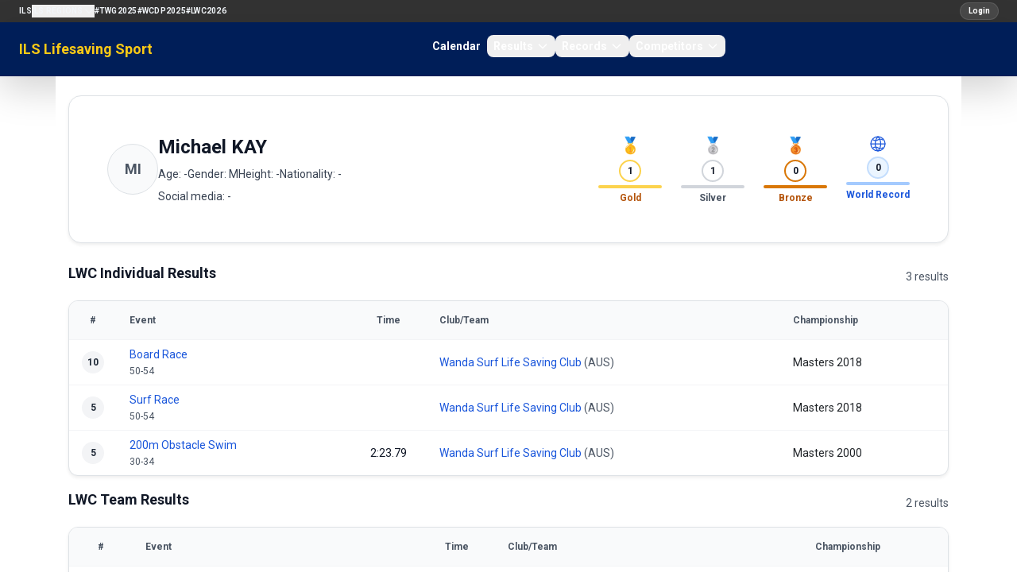

--- FILE ---
content_type: text/html; charset=utf-8
request_url: https://sport.ilsf.org/athlete/michael-kay
body_size: 5443
content:
<!doctype html>
<html lang="en">
<head>
    <meta charset="utf-8">
    <meta name="viewport" content="width=device-width, initial-scale=1">

    <!-- CSRF Token -->
    <meta name="csrf-token" content="UW55b9QQndO6Ag3yVxOtu6wjMtFvxjyKwQHwumwS">
    <title> ILS Lifesaving Sport</title>

    <!-- Scripts -->
    <script src="https://ajax.googleapis.com/ajax/libs/jquery/3.2.1/jquery.min.js"></script>
    <link rel="preload" as="style" href="https://sport.ilsf.org/build/assets/app-Dd0Wvqiw.css" /><link rel="modulepreload" as="script" href="https://sport.ilsf.org/build/assets/app-CGK12uR5.js" /><link rel="stylesheet" href="https://sport.ilsf.org/build/assets/app-Dd0Wvqiw.css" data-navigate-track="reload" /><script type="module" src="https://sport.ilsf.org/build/assets/app-CGK12uR5.js" data-navigate-track="reload"></script>    <link href="https://fonts.googleapis.com/css2?family=Oswald:wght@400;500;700&display=swap" rel="stylesheet">
    <link href="https://fonts.googleapis.com/css2?family=Roboto:wght@400;500;700&display=swap" rel="stylesheet">

    <script src="https://sport.ilsf.org/js/js.js" defer></script>
    <link href="https://stackpath.bootstrapcdn.com/bootstrap/4.1.3/css/bootstrap.min.css" rel="stylesheet">
    <script src="https://cdn.jsdelivr.net/npm/bootstrap@5.3.0/dist/js/bootstrap.bundle.min.js"></script>

    <link rel="icon" href="data:image/svg+xml,%3Csvg xmlns='http://www.w3.org/2000/svg' viewBox='0 0 64 64'%3E%3Ccircle cx='32' cy='32' r='30' fill='%231e3a8a'/%3E%3Ctext x='32' y='40' text-anchor='middle' font-size='28' fill='%23fff' font-family='Arial'%3EILS%3C/text%3E%3C/svg%3E">

    <!-- Fonts -->
    <link rel="dns-prefetch" href="//fonts.gstatic.com">
    <link href="https://fonts.googleapis.com/css?family=Nunito" rel="stylesheet">
    <link href="https://sport.ilsf.org/css/font-awesome.min.css" rel="stylesheet" type='text/css' media='all'>
    <link rel='stylesheet' id='mh-google-fonts-css' href='https://fonts.googleapis.com/css?family=PT+Serif:300,400,400italic,600,700%7cOswald:300,400,400italic,600,700' type='text/css' media='all'/>
    <link rel='stylesheet' id='tf-google-webfont-monda-css' href='//fonts.googleapis.com/css?family=Monda%3A500%2C400&#038;subset=latin%2Clatin-ext&#038;ver=5.6' type='text/css' media='all'/>
    <link rel='stylesheet' id='tf-google-webfont-open-sans-css' href='//fonts.googleapis.com/css?family=Open+Sans%3Ainherit%2Cinherititalic%2C400&#038;subset=latin%2Clatin-ext&#038;ver=5.6' type='text/css' media='all'/>

     <!-- Styles -->
        <link rel="alternate" type="application/rss+xml" href="https://sport.ilsf.org/rss/competitions" title="ILS Sports Events">

    <link href="https://sport.ilsf.org/css/layout.css" rel="stylesheet">
     <!-- This will render the pushed styles here -->
    <!-- Livewire Styles -->
    <!-- Livewire Styles --><style >[wire\:loading][wire\:loading], [wire\:loading\.delay][wire\:loading\.delay], [wire\:loading\.inline-block][wire\:loading\.inline-block], [wire\:loading\.inline][wire\:loading\.inline], [wire\:loading\.block][wire\:loading\.block], [wire\:loading\.flex][wire\:loading\.flex], [wire\:loading\.table][wire\:loading\.table], [wire\:loading\.grid][wire\:loading\.grid], [wire\:loading\.inline-flex][wire\:loading\.inline-flex] {display: none;}[wire\:loading\.delay\.none][wire\:loading\.delay\.none], [wire\:loading\.delay\.shortest][wire\:loading\.delay\.shortest], [wire\:loading\.delay\.shorter][wire\:loading\.delay\.shorter], [wire\:loading\.delay\.short][wire\:loading\.delay\.short], [wire\:loading\.delay\.default][wire\:loading\.delay\.default], [wire\:loading\.delay\.long][wire\:loading\.delay\.long], [wire\:loading\.delay\.longer][wire\:loading\.delay\.longer], [wire\:loading\.delay\.longest][wire\:loading\.delay\.longest] {display: none;}[wire\:offline][wire\:offline] {display: none;}[wire\:dirty]:not(textarea):not(input):not(select) {display: none;}:root {--livewire-progress-bar-color: #2299dd;}[x-cloak] {display: none !important;}[wire\:cloak] {display: none !important;}dialog#livewire-error::backdrop {background-color: rgba(0, 0, 0, .6);}</style>
</head>
<body>
<div id="app">
    <header class="w-full">
        <!-- Row 1: ILS Network Links -->
        <div class="bg-[#333] text-white text-xs py-1">
            <nav class="text-white">
    <div class="flex w-full items-center gap-2 px-4 py-0 lg:px-6">
        <button
            class="inline-flex h-7 w-7 items-center justify-center rounded-full bg-white/10 text-white ring-1 ring-white/15 hover:bg-white/20 lg:hidden"
            type="button"
            aria-controls="ils-network-links"
            aria-expanded="false"
            onclick="document.getElementById('ils-network-links').classList.toggle('hidden');"
        >
            <span class="sr-only">Toggle network links</span>
            <svg class="h-3.5 w-3.5" fill="none" stroke="currentColor" stroke-width="2" viewBox="0 0 24 24">
                <path stroke-linecap="round" stroke-linejoin="round" d="M4 6h16M4 12h16m-7 6h7" />
            </svg>
        </button>
        <div class="hidden w-full flex-col gap-3 lg:flex lg:w-auto lg:flex-row lg:items-center lg:gap-4" id="ils-network-links">
            <a href="https://www.ilsf.org/" class="text-[10px] font-semibold uppercase tracking-wide text-slate-100 hover:text-yellow-300">ILS</a>
            <div class="relative group">
                <button class="flex items-center gap-1 text-[10px] font-semibold uppercase tracking-wide text-slate-100 hover:text-yellow-300">
                    ILS Regions
                    <svg class="h-3.5 w-3.5 transition group-hover:rotate-180" fill="none" stroke="currentColor" stroke-width="2" viewBox="0 0 24 24">
                        <path stroke-linecap="round" stroke-linejoin="round" d="M19 9l-7 7-7-7" />
                    </svg>
                </button>
                <div class="absolute left-0 top-full z-20 hidden min-w-[160px] rounded-lg border border-white/10 bg-[#0b1324] p-2 shadow-lg lg:group-hover:block lg:group-focus-within:block">
                    <a href="https://africa.ilsf.org" class="block rounded-md px-3 py-1 text-[10px] font-semibold uppercase tracking-wide text-slate-100 hover:bg-white/10">ILS Africa</a>
                    <a href="http://www.ilsamericas.org/" class="block rounded-md px-3 py-1 text-[10px] font-semibold uppercase tracking-wide text-slate-100 hover:bg-white/10">ILS Americas</a>
                    <a href="http://europe.ilsf.org" class="block rounded-md px-3 py-1 text-[10px] font-semibold uppercase tracking-wide text-slate-100 hover:bg-white/10">ILS Europe</a>
                    <a href="https://asia-pacific.ilsf.org" class="block rounded-md px-3 py-1 text-[10px] font-semibold uppercase tracking-wide text-slate-100 hover:bg-white/10">ILS Asia-Pacific</a>
                </div>
            </div>
            <a href="/twg2025" class="text-[10px] font-semibold uppercase tracking-wide text-slate-100 hover:text-yellow-300">#TWG2025</a>
            <a href="https://www.wcdp2025.com" class="text-[10px] font-semibold uppercase tracking-wide text-slate-100 hover:text-yellow-300">#WCDP2025</a>
            <a href="https://www.lifesaving2026.com" class="text-[10px] font-semibold uppercase tracking-wide text-slate-100 hover:text-yellow-300">#LWC2026</a>
        </div>
        <div class="ml-auto flex items-center">
                            <a href="/login" class="inline-flex items-center rounded-full bg-white/10 px-2.5 py-0.5 text-[10px] font-semibold text-white ring-1 ring-white/20 no-underline hover:no-underline focus:no-underline active:no-underline hover:bg-white/20 hover:text-yellow-300" style="font-family: 'Roboto', sans-serif;">Login</a>
                    </div>
    </div>
</nav>
        </div>

        <!-- Row 2: Logo and Main Navigation (Flowbite navbar) -->
                <nav class="bg-[#001e58] text-white shadow-lg">
    <div class="mx-auto flex max-w-screen-xl flex-wrap items-center justify-between px-6 py-0 lg:px-6">
        <a href="/" class="flex items-center gap-2 text-lg font-semibold leading-tight text-yellow-300 no-underline hover:no-underline focus:no-underline active:no-underline hover:text-yellow-300 focus:text-yellow-300 active:text-yellow-300">
            ILS Lifesaving Sport
        </a>

        <div class="flex items-center lg:order-2">
            <button data-collapse-toggle="flowbite-navbar" type="button" class="inline-flex h-9 w-9 items-center justify-center rounded-full bg-white/10 ring-1 ring-white/20 text-sm text-white hover:bg-white/20 focus:outline-none focus:ring-2 focus:ring-white/40 lg:hidden" aria-controls="flowbite-navbar" aria-expanded="false">
                <span class="sr-only">Open main menu</span>
                <svg class="h-5 w-5" aria-hidden="true" fill="none" stroke="currentColor" stroke-width="2" viewBox="0 0 24 24">
                    <path stroke-linecap="round" stroke-linejoin="round" d="M4 6h16M4 12h16m-7 6h7" />
                </svg>
            </button>
        </div>

        <div class="hidden w-full items-center justify-between lg:order-1 lg:flex lg:w-auto" id="flowbite-navbar">
            <ul class="mt-2 flex flex-col gap-2 rounded-lg bg-white/5 p-2 text-sm font-semibold text-slate-100 lg:mt-0 lg:flex-row lg:items-center lg:gap-6 lg:bg-transparent lg:p-0">
                <li><a href="/calendar" class="block rounded-lg px-2 py-1 text-white no-underline hover:no-underline focus:no-underline active:no-underline hover:text-yellow-300 focus:text-yellow-300 active:text-yellow-300">Calendar</a></li>

                <li>
                    <button id="resultsDropdownButton" data-dropdown-toggle="resultsDropdown" class="flex w-full items-center justify-between rounded-lg px-2 py-1 text-white no-underline hover:no-underline focus:no-underline active:no-underline hover:text-yellow-300 focus:text-yellow-300 active:text-yellow-300 lg:w-auto">
                        Results
                        <svg class="ml-1 h-4 w-4" aria-hidden="true" fill="none" stroke="currentColor" stroke-width="2" viewBox="0 0 24 24">
                            <path stroke-linecap="round" stroke-linejoin="round" d="M19 9l-7 7-7-7" />
                        </svg>
                    </button>
                    <div id="resultsDropdown" class="z-20 hidden w-48 divide-y divide-white/10 rounded-xl border border-white/10 bg-[#001a4a] text-sm text-white shadow-lg">
                        <a href="/competitions" class="block px-4 py-2 no-underline hover:no-underline focus:no-underline active:no-underline hover:text-yellow-300 focus:text-yellow-300 active:text-yellow-300 hover:bg-white/10">World Championships</a>
                    </div>
                </li>

                <li>
                    <button id="recordsDropdownButton" data-dropdown-toggle="recordsDropdown" class="flex w-full items-center justify-between rounded-lg px-2 py-1 text-white no-underline hover:no-underline focus:no-underline active:no-underline hover:text-yellow-300 focus:text-yellow-300 active:text-yellow-300 lg:w-auto">
                        Records
                        <svg class="ml-1 h-4 w-4" aria-hidden="true" fill="none" stroke="currentColor" stroke-width="2" viewBox="0 0 24 24">
                            <path stroke-linecap="round" stroke-linejoin="round" d="M19 9l-7 7-7-7" />
                        </svg>
                    </button>
                    <div id="recordsDropdown" class="z-20 hidden w-48 divide-y divide-white/10 rounded-xl border border-white/10 bg-[#001a4a] text-sm text-white shadow-lg">
                        <a href="/records/world" class="block px-4 py-2 no-underline hover:no-underline focus:no-underline active:no-underline hover:text-yellow-300 focus:text-yellow-300 active:text-yellow-300 hover:bg-white/10">World Records</a>
                        <a href="/records/europe" class="block px-4 py-2 no-underline hover:no-underline focus:no-underline active:no-underline hover:text-yellow-300 focus:text-yellow-300 active:text-yellow-300 hover:bg-white/10">European Records</a>
                    </div>
                </li>

                <li>
                    <button id="competitorsDropdownButton" data-dropdown-toggle="competitorsDropdown" class="flex w-full items-center justify-between rounded-lg px-2 py-1 text-white no-underline hover:no-underline focus:no-underline active:no-underline hover:text-yellow-300 focus:text-yellow-300 active:text-yellow-300 lg:w-auto">
                        Competitors
                        <svg class="ml-1 h-4 w-4" aria-hidden="true" fill="none" stroke="currentColor" stroke-width="2" viewBox="0 0 24 24">
                            <path stroke-linecap="round" stroke-linejoin="round" d="M19 9l-7 7-7-7" />
                        </svg>
                    </button>
                    <div id="competitorsDropdown" class="z-20 hidden w-52 divide-y divide-white/10 rounded-xl border border-white/10 bg-[#001a4a] text-sm text-white shadow-lg">
                        <a href="/teams-clubs" class="block px-4 py-2 no-underline hover:no-underline focus:no-underline active:no-underline hover:text-yellow-300 focus:text-yellow-300 active:text-yellow-300 hover:bg-white/10">Teams &amp; Clubs</a>
                    </div>
                </li>
            </ul>
        </div>
    </div>
</nav>
    </header>
    <div class="container mx-auto min-h-[calc(100vh-15px)] p-3 back bg-[#fff]">

                        <h1></h1>
            <div class="space-y-6">
        <div class="flex flex-col gap-3 rounded-2xl border border-gray-200 bg-white p-5 shadow-sm">
            <div class="flex flex-col gap-4 md:flex-row md:items-start md:justify-between">
                <div class="flex items-center gap-4 md:flex-1">
                                            <div class="flex h-16 w-16 items-center justify-center rounded-full border border-gray-200 bg-gray-50 text-lg font-semibold text-gray-600">
                            MI
                        </div>
                                        <div class="space-y-2">
                        <h1 class="text-2xl font-semibold text-gray-900">Michael KAY</h1>
                        <div class="flex flex-wrap gap-3 text-sm text-gray-700">
                            <span>Age: -</span>
                            <span>Gender: M</span>
                            <span>Height: -</span>
                            <span>Nationality: -</span>
                        </div>
                        <div class="text-sm text-gray-700">
                            <span>Social media: -</span>
                        </div>
                    </div>
                </div>

                <div class="flex flex-col items-start gap-3 md:items-end">
                    <div class="grid w-full max-w-sm grid-cols-2 gap-4 text-center md:w-auto md:max-w-none md:grid-cols-4">
                        <div class="space-y-1">
                            <div class="text-xl">🥇</div>
                            <div class="flex justify-center">
                                <div class="flex h-7 w-7 items-center justify-center rounded-full border-2 border-amber-300 text-xs font-semibold text-gray-900">
                                    1
                                </div>
                            </div>
                            <div class="h-1 rounded-full bg-amber-300"></div>
                            <div class="text-xs font-semibold text-amber-700">Gold</div>
                        </div>
                        <div class="space-y-1">
                            <div class="text-xl">🥈</div>
                            <div class="flex justify-center">
                                <div class="flex h-7 w-7 items-center justify-center rounded-full border-2 border-gray-300 text-xs font-semibold text-gray-900">
                                    1
                                </div>
                            </div>
                            <div class="h-1 rounded-full bg-gray-300"></div>
                            <div class="text-xs font-semibold text-gray-600">Silver</div>
                        </div>
                        <div class="space-y-1">
                            <div class="text-xl">🥉</div>
                            <div class="flex justify-center">
                                <div class="flex h-7 w-7 items-center justify-center rounded-full border-2 border-amber-600 text-xs font-semibold text-gray-900">
                                    0
                                </div>
                            </div>
                            <div class="h-1 rounded-full bg-amber-600"></div>
                            <div class="text-xs font-semibold text-amber-700">Bronze</div>
                        </div>
                        <div class="space-y-1">
                            <div class="flex justify-center text-blue-700">
                                <svg class="h-6 w-6" viewBox="0 0 48 48" fill="none" xmlns="http://www.w3.org/2000/svg">
                                    <circle cx="24" cy="24" r="18" stroke="currentColor" stroke-width="2.5" />
                                    <path d="M6 24h36" stroke="currentColor" stroke-width="2.5" stroke-linecap="round" />
                                    <path d="M24 6c4.5 5 7 13 7 18s-2.5 13-7 18c-4.5-5-7-13-7-18s2.5-13 7-18Z" stroke="currentColor" stroke-width="2.5" />
                                    <path d="M12 14c3 2 9 2 12 0 3-2 9-2 12 0" stroke="currentColor" stroke-width="2.5" stroke-linecap="round" />
                                    <path d="M12 34c3-2 9-2 12 0 3 2 9 2 12 0" stroke="currentColor" stroke-width="2.5" stroke-linecap="round" />
                                </svg>
                            </div>
                            <div class="flex justify-center">
                                <div class="flex h-7 w-7 items-center justify-center rounded-full border-2 border-blue-200 bg-blue-50 text-xs font-semibold text-gray-900">
                                    0
                                </div>
                            </div>
                            <div class="h-1 rounded-full bg-blue-300"></div>
                            <div class="text-xs font-semibold text-blue-700">World Record</div>
                        </div>
                    </div>

                    <div class="flex flex-wrap items-center gap-2 md:justify-end">
                                                                    </div>
                </div>
            </div>
        </div>

        <div class="hidden flex justify-center border-b border-gray-200">
            <div class="flex items-center gap-8 text-base font-semibold text-gray-700">
                <a href="#lwc-results" class="pb-3 text-blue-700 border-b-2 border-blue-700">LWC Results</a>
                <a href="#records" class="pb-3 text-gray-600 border-b-2 border-transparent hover:text-blue-700 hover:border-blue-700">Records</a>
                <a href="#personal-best" class="pb-3 text-gray-600 border-b-2 border-transparent hover:text-blue-700 hover:border-blue-700">Personal Best</a>
            </div>
        </div>

        
                <div id="lwc-results" class="space-y-4">
                    <div class="space-y-3">
                <div class="flex items-center justify-between">
                    <h2 class="text-lg font-semibold text-gray-900">LWC Individual Results</h2>
                    <span class="text-sm text-gray-600">3 results</span>
                </div>
                <div class="overflow-x-auto rounded-xl border border-gray-200 bg-white shadow-sm">
                    <table class="min-w-full text-sm">
                        <thead class="bg-gray-50 text-xs font-semibold text-gray-600">
                        <tr class="border-b border-gray-100">
                            <th class="w-12 px-3 py-3 text-center">#</th>
                            <th class="px-3 py-3 text-left">Event</th>
                            <th class="w-24 px-3 py-3 text-center">Time</th>
                            <th class="px-3 py-3 text-left">Club/Team</th>
                            <th class="px-3 py-3 text-left">Championship</th>
                        </tr>
                        </thead>
                        <tbody class="divide-y divide-gray-100">
                                                    <tr>
                                <td class="px-3 py-2 text-left font-semibold">
                                                                        <div class="flex items-center gap-1">
                                        <span class="inline-flex h-7 w-7 items-center justify-center rounded-full bg-gray-100 text-xs font-semibold text-gray-800">
                                            10
                                        </span>
                                                                            </div>
                                </td>
                                <td class="px-3 py-2">
                                    <a href="/competition/lwc-2018-masters-master/race/board-race" class="text-blue-700 hover:text-blue-800">
                                        Board Race
                                    </a>
                                                                            <br /><span class="text-xs text-gray-600">50-54</span>
                                                                    </td>
                                <td class="px-3 py-2 text-center text-sm text-gray-900">
                                    
                                </td>
                                <td class="px-3 py-2 space-y-1">
                                    <div class="text-gray-600">
                                                                                    <a href="/club/wan" class="text-blue-700 hover:text-blue-800">Wanda Surf Life Saving Club</a>
                                                                                            (AUS)
                                                                                                                        </div>
                                </td>
                                <td class="px-3 py-2">
                                    Masters
                                    
                                    2018
                                    
                                    <div class="flex items-center justify-between">
                    
                                        <div class="flex items-center gap-2">
                                                                                    </div>
                                    </div>
                                </td>
                            </tr>
                                                    <tr>
                                <td class="px-3 py-2 text-left font-semibold">
                                                                        <div class="flex items-center gap-1">
                                        <span class="inline-flex h-7 w-7 items-center justify-center rounded-full bg-gray-100 text-xs font-semibold text-gray-800">
                                            5
                                        </span>
                                                                            </div>
                                </td>
                                <td class="px-3 py-2">
                                    <a href="/competition/lwc-2018-masters-master/race/surf-race" class="text-blue-700 hover:text-blue-800">
                                        Surf Race
                                    </a>
                                                                            <br /><span class="text-xs text-gray-600">50-54</span>
                                                                    </td>
                                <td class="px-3 py-2 text-center text-sm text-gray-900">
                                    
                                </td>
                                <td class="px-3 py-2 space-y-1">
                                    <div class="text-gray-600">
                                                                                    <a href="/club/wan" class="text-blue-700 hover:text-blue-800">Wanda Surf Life Saving Club</a>
                                                                                            (AUS)
                                                                                                                        </div>
                                </td>
                                <td class="px-3 py-2">
                                    Masters
                                    
                                    2018
                                    
                                    <div class="flex items-center justify-between">
                    
                                        <div class="flex items-center gap-2">
                                                                                    </div>
                                    </div>
                                </td>
                            </tr>
                                                    <tr>
                                <td class="px-3 py-2 text-left font-semibold">
                                                                        <div class="flex items-center gap-1">
                                        <span class="inline-flex h-7 w-7 items-center justify-center rounded-full bg-gray-100 text-xs font-semibold text-gray-800">
                                            5
                                        </span>
                                                                            </div>
                                </td>
                                <td class="px-3 py-2">
                                    <a href="/competition/lwc-2000-masters-master/race/200m-obstacle-swim" class="text-blue-700 hover:text-blue-800">
                                        200m Obstacle Swim
                                    </a>
                                                                            <br /><span class="text-xs text-gray-600">30-34</span>
                                                                    </td>
                                <td class="px-3 py-2 text-center text-sm text-gray-900">
                                    2:23.79
                                </td>
                                <td class="px-3 py-2 space-y-1">
                                    <div class="text-gray-600">
                                                                                    <a href="/club/wan" class="text-blue-700 hover:text-blue-800">Wanda Surf Life Saving Club</a>
                                                                                            (AUS)
                                                                                                                        </div>
                                </td>
                                <td class="px-3 py-2">
                                    Masters
                                    
                                    2000
                                    
                                    <div class="flex items-center justify-between">
                    
                                        <div class="flex items-center gap-2">
                                                                                    </div>
                                    </div>
                                </td>
                            </tr>
                                                </tbody>
                    </table>
                </div>
            </div>
        
                            <div class="space-y-3">
                <div class="flex items-center justify-between">
                    <h2 class="text-lg font-semibold text-gray-900">LWC Team Results</h2>
                    <span class="text-sm text-gray-600">2 results</span>
                </div>
                <div class="overflow-x-auto rounded-xl border border-gray-200 bg-white shadow-sm">
                    <table class="min-w-full text-sm">
                        <thead class="bg-gray-50 text-xs font-semibold text-gray-600">
                        <tr class="border-b border-gray-100">
                            <th class="w-12 px-3 py-3 text-center">#</th>
                            <th class="px-3 py-3 text-left">Event</th>
                            <th class="w-24 px-3 py-3 text-center">Time</th>
                            <th class="px-3 py-3 text-left">Club/Team</th>
                            <th class="px-3 py-3 text-left">Championship</th>
                        </tr>
                        </thead>
                        <tbody class="divide-y divide-gray-100">
                                                    <tr>
                                <td class="px-3 py-2 text-left font-semibold">
                                                                        <div class="flex items-center gap-1">
                                        <span class="inline-flex h-7 w-7 items-center justify-center rounded-full bg-gray-100 text-xs font-semibold text-gray-800">
                                            1
                                        </span>
                                                                                    <span class="text-base leading-none">🥇</span>
                                                                            </div>
                                </td>
                                <td class="px-3 py-2">
                                    <a href="/competition/lwc-2018-masters-master/race/surf-teams-race" class="text-blue-700 hover:text-blue-800">
                                        Surf Teams Race
                                    </a>
                                                                            <br /><span class="text-xs text-gray-600">130-149</span>
                                                                    </td>
                                <td class="px-3 py-2 text-center text-sm text-gray-900">
                                    0:00.00
                                </td>
                                <td class="px-3 py-2 text-sm text-gray-900">
                                                                            <a href="/club/wan" class="text-blue-700 hover:text-blue-800">Wanda Surf Life Saving Club</a>
                                                                                    (AUS)
                                                                                                            </td>
                                <td class="px-3 py-2">
                                    Masters
                                    
                                    2018
                                    
                                    <div class="flex items-center justify-end gap-2 mt-1">
                                                                                                                                                            </div>
                                </td>
                            </tr>
                                                    <tr>
                                <td class="px-3 py-2 text-left font-semibold">
                                                                        <div class="flex items-center gap-1">
                                        <span class="inline-flex h-7 w-7 items-center justify-center rounded-full bg-gray-100 text-xs font-semibold text-gray-800">
                                            2
                                        </span>
                                                                                    <span class="text-base leading-none">🥈</span>
                                                                            </div>
                                </td>
                                <td class="px-3 py-2">
                                    <a href="/competition/lwc-2018-masters-master/race/oceanman-relay" class="text-blue-700 hover:text-blue-800">
                                        Oceanman/Oceanwoman Relay
                                    </a>
                                                                            <br /><span class="text-xs text-gray-600">150-169</span>
                                                                    </td>
                                <td class="px-3 py-2 text-center text-sm text-gray-900">
                                    0:00.00
                                </td>
                                <td class="px-3 py-2 text-sm text-gray-900">
                                                                            <a href="/club/wan" class="text-blue-700 hover:text-blue-800">Wanda Surf Life Saving Club</a>
                                                                                    (AUS)
                                                                                                            </td>
                                <td class="px-3 py-2">
                                    Masters
                                    
                                    2018
                                    
                                    <div class="flex items-center justify-end gap-2 mt-1">
                                                                                                                                                            </div>
                                </td>
                            </tr>
                                                </tbody>
                    </table>
                </div>
            </div>
                </div>

        
        <div id="personal-best" class="space-y-3" style="padding-bottom:50px;">
            <h2 class="text-lg font-semibold text-gray-900">LWC Personal Best</h2>
                            <div class="overflow-x-auto rounded-xl border border-gray-200 bg-white shadow-sm">
                    <table class="min-w-full text-sm">
                        <thead class="bg-gray-50 text-xs font-semibold text-gray-600">
                        <tr class="border-b border-gray-100">
                            <th class="w-12 px-3 py-3 text-center">#</th>
                            <th class="px-4 py-3 text-left">Event</th>
                            <th class="w-32 px-4 py-3 text-left">Best</th>
                            <th class="px-4 py-3 text-left">Club/Team</th>
                            <th class="px-4 py-3 text-left">Championship</th>
                        </tr>
                        </thead>
                        <tbody class="divide-y divide-gray-100">
                                                    <tr>
                                <td class="px-3 py-2 text-left font-semibold">
                                                                        <div class="flex items-center gap-1">
                                        <span class="inline-flex h-7 w-7 items-center justify-center rounded-full bg-gray-100 text-xs font-semibold text-gray-800">
                                            1
                                        </span>
                                                                                    <span class="text-base leading-none">🥇</span>
                                                                            </div>
                                </td>
                                <td class="px-4 py-3">
                                    <a href="/competition/lwc-2018-masters-master/race/surf-teams-race" class="text-blue-700 hover:text-blue-800">
                                        Surf Teams Race
                                    </a>
                                                                            <br /><span class="text-xs text-gray-600">130-149</span>
                                                                    </td>
                                <td class="px-4 py-3 text-sm text-gray-900">
                                    0:00.00
                                </td>
                                <td class="px-4 py-3 text-sm text-gray-900">
                                                                            <a href="/club/wan" class="text-blue-700 hover:text-blue-800">Wanda Surf Life Saving Club</a>
                                                                                    (AUS)
                                                                                                            </td>
                                <td class="px-4 py-3 text-sm text-gray-900">
                                    Masters
                                    
                                    2018
                                    
                                </td>
                            </tr>
                                                    <tr>
                                <td class="px-3 py-2 text-left font-semibold">
                                                                        <div class="flex items-center gap-1">
                                        <span class="inline-flex h-7 w-7 items-center justify-center rounded-full bg-gray-100 text-xs font-semibold text-gray-800">
                                            2
                                        </span>
                                                                                    <span class="text-base leading-none">🥈</span>
                                                                            </div>
                                </td>
                                <td class="px-4 py-3">
                                    <a href="/competition/lwc-2018-masters-master/race/oceanman-relay" class="text-blue-700 hover:text-blue-800">
                                        Oceanman/Oceanwoman Relay
                                    </a>
                                                                            <br /><span class="text-xs text-gray-600">150-169</span>
                                                                    </td>
                                <td class="px-4 py-3 text-sm text-gray-900">
                                    0:00.00
                                </td>
                                <td class="px-4 py-3 text-sm text-gray-900">
                                                                            <a href="/club/wan" class="text-blue-700 hover:text-blue-800">Wanda Surf Life Saving Club</a>
                                                                                    (AUS)
                                                                                                            </td>
                                <td class="px-4 py-3 text-sm text-gray-900">
                                    Masters
                                    
                                    2018
                                    
                                </td>
                            </tr>
                                                    <tr>
                                <td class="px-3 py-2 text-left font-semibold">
                                                                        <div class="flex items-center gap-1">
                                        <span class="inline-flex h-7 w-7 items-center justify-center rounded-full bg-gray-100 text-xs font-semibold text-gray-800">
                                            5
                                        </span>
                                                                            </div>
                                </td>
                                <td class="px-4 py-3">
                                    <a href="/competition/lwc-2000-masters-master/race/200m-obstacle-swim" class="text-blue-700 hover:text-blue-800">
                                        200m Obstacle Swim
                                    </a>
                                                                            <br /><span class="text-xs text-gray-600">30-34</span>
                                                                    </td>
                                <td class="px-4 py-3 text-sm text-gray-900">
                                    2:23.79
                                </td>
                                <td class="px-4 py-3 text-sm text-gray-900">
                                                                            <a href="/club/wan" class="text-blue-700 hover:text-blue-800">Wanda Surf Life Saving Club</a>
                                                                                    (AUS)
                                                                                                            </td>
                                <td class="px-4 py-3 text-sm text-gray-900">
                                    Masters
                                    
                                    2000
                                    
                                </td>
                            </tr>
                                                    <tr>
                                <td class="px-3 py-2 text-left font-semibold">
                                                                        <div class="flex items-center gap-1">
                                        <span class="inline-flex h-7 w-7 items-center justify-center rounded-full bg-gray-100 text-xs font-semibold text-gray-800">
                                            5
                                        </span>
                                                                            </div>
                                </td>
                                <td class="px-4 py-3">
                                    <a href="/competition/lwc-2018-masters-master/race/surf-race" class="text-blue-700 hover:text-blue-800">
                                        Surf Race
                                    </a>
                                                                            <br /><span class="text-xs text-gray-600">50-54</span>
                                                                    </td>
                                <td class="px-4 py-3 text-sm text-gray-900">
                                    Rank 5
                                </td>
                                <td class="px-4 py-3 text-sm text-gray-900">
                                                                            <a href="/club/wan" class="text-blue-700 hover:text-blue-800">Wanda Surf Life Saving Club</a>
                                                                                    (AUS)
                                                                                                            </td>
                                <td class="px-4 py-3 text-sm text-gray-900">
                                    Masters
                                    
                                    2018
                                    
                                </td>
                            </tr>
                                                    <tr>
                                <td class="px-3 py-2 text-left font-semibold">
                                                                        <div class="flex items-center gap-1">
                                        <span class="inline-flex h-7 w-7 items-center justify-center rounded-full bg-gray-100 text-xs font-semibold text-gray-800">
                                            10
                                        </span>
                                                                            </div>
                                </td>
                                <td class="px-4 py-3">
                                    <a href="/competition/lwc-2018-masters-master/race/board-race" class="text-blue-700 hover:text-blue-800">
                                        Board Race
                                    </a>
                                                                            <br /><span class="text-xs text-gray-600">50-54</span>
                                                                    </td>
                                <td class="px-4 py-3 text-sm text-gray-900">
                                    Rank 10
                                </td>
                                <td class="px-4 py-3 text-sm text-gray-900">
                                                                            <a href="/club/wan" class="text-blue-700 hover:text-blue-800">Wanda Surf Life Saving Club</a>
                                                                                    (AUS)
                                                                                                            </td>
                                <td class="px-4 py-3 text-sm text-gray-900">
                                    Masters
                                    
                                    2018
                                    
                                </td>
                            </tr>
                                                </tbody>
                    </table>
                </div>
                    </div>
    </div>
    </div>

    <footer class="bg-[#333] text-white text-sm py-3">
        <div class="container mx-auto flex justify-between items-center px-4">
            <!-- Links with consistent spacing -->
            <div class="flex space-x-6">
                <a href="https://www.ilsf.org/about/organogram/headquarters/" class="text-white no-underline hover:underline">Contact Us</a>
                <a href="https://www.ilsf.org/the-ils-privacy-policy/" class="text-white no-underline hover:underline">Privacy Policy</a>
            </div>
            <!-- Footer Text -->
            <div class="text-white text-right">
                <a href="https://www.ilsf.org" class="text-white no-underline hover:underline">© ILS - International Life Saving Federation</a>
            </div>
        </div>
    </footer>
</div>
<script data-navigate-once="true">window.livewireScriptConfig = {"csrf":"UW55b9QQndO6Ag3yVxOtu6wjMtFvxjyKwQHwumwS","uri":"\/livewire\/update","progressBar":"","nonce":""};</script>
<script src="/livewire/livewire.min.js?id=646f9d24"   data-csrf="UW55b9QQndO6Ag3yVxOtu6wjMtFvxjyKwQHwumwS" data-update-uri="/livewire/update" data-navigate-once="true"></script>
<script>
    function toggleMenu() {
        const menu = document.getElementById("mobile-menu-2");
        if (menu) {
            menu.classList.toggle("hidden");
            menu.classList.toggle("block");
        }
    }
</script>

</body>
</html>


--- FILE ---
content_type: text/css
request_url: https://sport.ilsf.org/css/layout.css
body_size: 707
content:
.navbar {
    min-height: 60px;
}

.navbar-brand {
    padding: 0 15px;
    height: 60px;
    line-height: 60px;
}

.navbar-toggle {
    /* (860px - button height 34px) / 2 = 13px */
    margin-top: 13px;
    padding: 9px 10px !important;
}

@media (min-width: 768px) {
    .navbar-nav > li > a {
        /* (60px - line-height of 27px) / 2 = 16.5px */
        padding-top: 16.5px;
        padding-bottom: 16.5px;
        line-height: 27px;
    }
}

#competition-navigation {
        bottom: 0;
        left: 0;
        position: fixed;
        margin: 0;
        border-radius: 0;
        width: 20rem;
        /* z-index: 10; */
        display:none;
    }

#competition-navigation li {
    border-top: 1px solid #005a87;
    border-right: 1px solid #005a87;
}

.back-to-top {
    cursor: pointer;
    position: fixed;
    bottom: 20px;
    right: 20px;
    display:none;
}

.biostat {
    font-size: 0.5em;
}

.rank-1 {
    background-color: gold;
}
.rank-2 {
    background-color: silver;
}
.rank-3 {
    background-color: #cd7f32;
}

table thead tr td {
    font-weight: bold;
}

.logo-wrap img {
    float: left;
    padding: 0 10px 0 10px;
}

.mh-header {
    background-color: #001e58;
}

body.wg-background {
    /*background-image: url("https://sport.ilsf.org/storage/backgrounds/36494210422_101440a7ee_4k.jpg");*/
    /*background-position: left top;*/
    /*background-size: cover;*/
    /*background-repeat: no-repeat;*/
    /*background-attachment: fixed;*/
    background-color: #2e3192;
}

.js-cookie-consent {
    text-align:center;
    background-color: #fffbdb;
    border-color: #fffacc;
    border: solid 1px;
}

h1.logo-title {
    color: #FFFFFF;
    text-transform: capitalize;
    font-family: Helvetica,Arial,sans-serif;
    font-size: 1.5em;
    text-shadow: #6491bf 0px 1px 3px;
    line-height: 3;
    font-weight: 700;
}
.logo-title, .logo-tagline {
    color: #001e58;
}

table.nozebra tr:nth-child(2n+1) {
    background-color: #fff;
}

.mh-header {
    margin-bottom:10px;
}



--- FILE ---
content_type: application/javascript; charset=utf-8
request_url: https://sport.ilsf.org/js/js.js
body_size: 160
content:
$(document).ready(function(){
    $(window).scroll(function () {
        if ($(this).scrollTop() > 50) {
            $('#back-to-top').fadeIn();
        } else {
            $('#back-to-top').fadeOut();
        }
    });
    // scroll body to 0px on click
    $('#back-to-top').click(function () {
        $('#back-to-top').tooltip('hide');
        $('body,html').animate({
            scrollTop: 0
        }, 800);
        return false;
    });

    $('#back-to-top').tooltip('show');

});

$(document).ready(function(){
    $(window).scroll(function () {
        if ($(this).scrollTop() > 100) {
            $('#competition-navigation').fadeIn();
        } else {
            $('#competition-navigation').fadeOut();
        }
    });

    $('#competition-navigation').tooltip('show');

});


